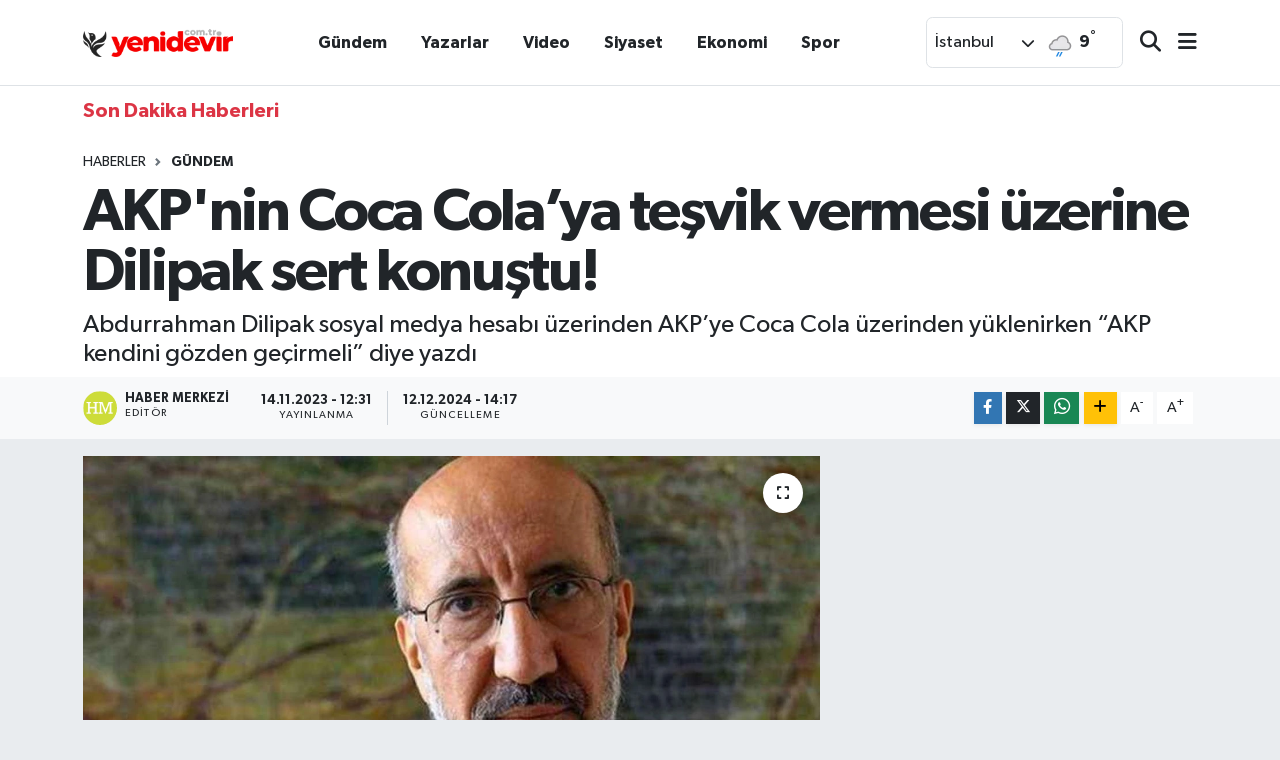

--- FILE ---
content_type: text/html; charset=utf-8
request_url: https://www.google.com/recaptcha/api2/aframe
body_size: 265
content:
<!DOCTYPE HTML><html><head><meta http-equiv="content-type" content="text/html; charset=UTF-8"></head><body><script nonce="iAxzyW5hi7fierRdb3qSUw">/** Anti-fraud and anti-abuse applications only. See google.com/recaptcha */ try{var clients={'sodar':'https://pagead2.googlesyndication.com/pagead/sodar?'};window.addEventListener("message",function(a){try{if(a.source===window.parent){var b=JSON.parse(a.data);var c=clients[b['id']];if(c){var d=document.createElement('img');d.src=c+b['params']+'&rc='+(localStorage.getItem("rc::a")?sessionStorage.getItem("rc::b"):"");window.document.body.appendChild(d);sessionStorage.setItem("rc::e",parseInt(sessionStorage.getItem("rc::e")||0)+1);localStorage.setItem("rc::h",'1769146668189');}}}catch(b){}});window.parent.postMessage("_grecaptcha_ready", "*");}catch(b){}</script></body></html>